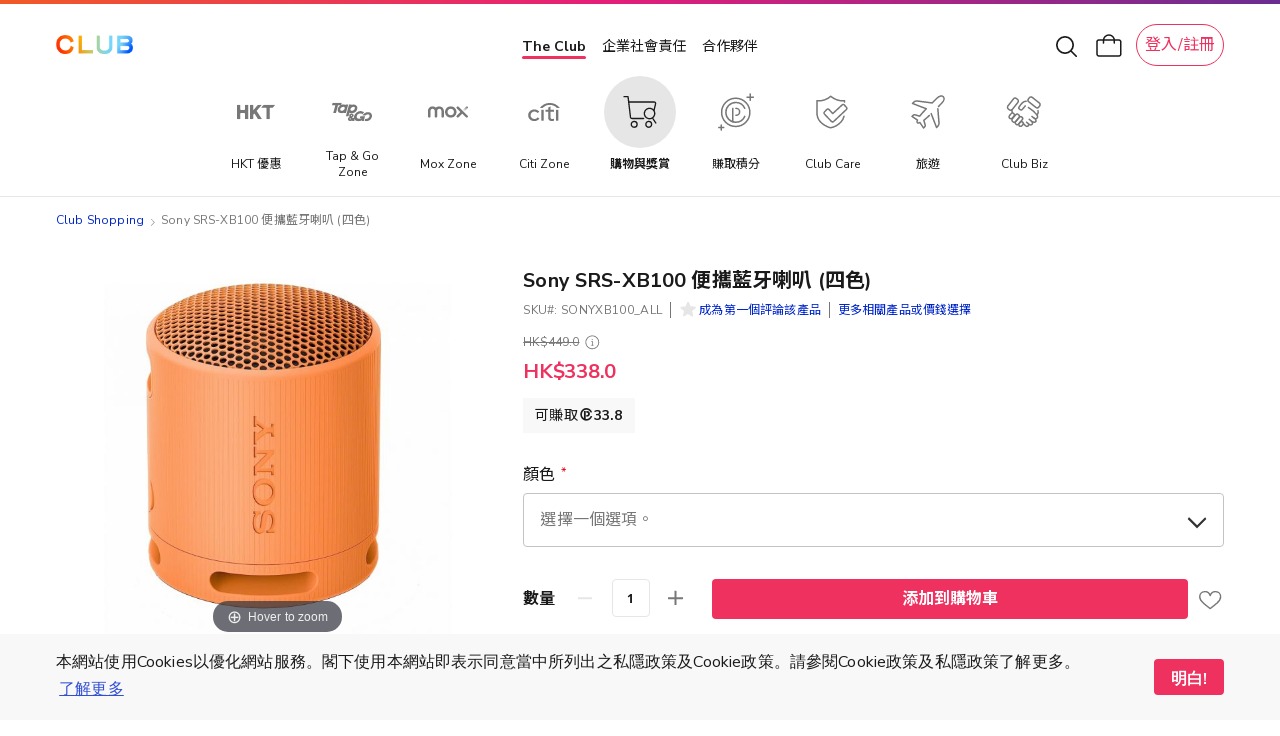

--- FILE ---
content_type: image/svg+xml
request_url: https://shop.theclub.com.hk/static/version1768792787/frontend/HKT/standard/zh_Hant_HK/HKT_Distribution/img/icon-arrow-down.svg
body_size: 435
content:
<svg width="28" height="29" viewBox="0 0 28 29" fill="none" xmlns="http://www.w3.org/2000/svg">
<path d="M13.9834 21.1221C14.2734 21.1221 14.542 20.9932 14.7461 20.7783L22.5664 12.7754C22.7598 12.582 22.8672 12.335 22.8672 12.0557C22.8672 11.4756 22.4268 11.0352 21.8467 11.0352C21.5781 11.0352 21.3096 11.1426 21.1162 11.3359L13.9834 18.6406L6.83984 11.3359C6.64648 11.1426 6.39941 11.0352 6.10938 11.0352C5.54004 11.0352 5.08887 11.4756 5.08887 12.0557C5.08887 12.335 5.19629 12.582 5.38965 12.7754L13.21 20.7783C13.4355 21.0039 13.6826 21.1221 13.9834 21.1221Z" fill="#777777"/>
</svg>


--- FILE ---
content_type: image/svg+xml
request_url: https://shop.theclub.com.hk/static/version1768792787/frontend/HKT/standard/zh_Hant_HK/HKT_SuperWeb/images/soc-whatsapp.svg
body_size: 649
content:
<svg width="24" height="24" viewBox="0 0 24 24" fill="none" xmlns="http://www.w3.org/2000/svg">
<path d="M19.623 4.01562C17.541 1.88281 14.6973 0.664062 11.6504 0.664062C5.45508 0.664062 0.376953 5.74219 0.376953 11.9375C0.376953 13.9688 0.935547 15.8984 1.90039 17.5742L0.326172 23.4141L6.26758 21.8906C7.94336 22.7539 9.77148 23.2617 11.6504 23.2617C17.8965 23.2617 23.0762 18.1836 23.0762 11.9883C23.0762 8.94141 21.7559 6.14844 19.623 4.01562ZM11.6504 21.332C9.97461 21.332 8.34961 20.875 6.87695 20.0117L6.57227 19.8086L3.01758 20.7734L3.98242 17.3203L3.72852 16.9648C2.81445 15.4414 2.30664 13.7148 2.30664 11.9375C2.30664 6.80859 6.52148 2.59375 11.7012 2.59375C14.1895 2.59375 16.5254 3.55859 18.3027 5.33594C20.0801 7.11328 21.1465 9.44922 21.1465 11.9883C21.1465 17.1172 16.8301 21.332 11.6504 21.332ZM16.8301 14.3242C16.5254 14.1719 15.1543 13.5117 14.9004 13.4102C14.6465 13.3086 14.4434 13.2578 14.2402 13.5625C14.0879 13.8164 13.5293 14.4766 13.377 14.6797C13.1738 14.832 13.0215 14.8828 12.7676 14.7305C11.0918 13.918 10.0254 13.2578 8.9082 11.3789C8.60352 10.8711 9.21289 10.9219 9.7207 9.85547C9.82227 9.65234 9.77148 9.5 9.7207 9.34766C9.66992 9.19531 9.06055 7.82422 8.85742 7.26562C8.60352 6.70703 8.40039 6.75781 8.19727 6.75781C8.04492 6.75781 7.8418 6.75781 7.68945 6.75781C7.48633 6.75781 7.18164 6.80859 6.92773 7.11328C6.67383 7.41797 5.96289 8.07812 5.96289 9.44922C5.96289 10.8711 6.92773 12.1914 7.08008 12.3945C7.23242 12.5469 9.06055 15.3906 11.9043 16.6094C13.6816 17.4219 14.3926 17.4727 15.3066 17.3203C15.8145 17.2695 16.9316 16.6602 17.1855 16C17.4395 15.3398 17.4395 14.7812 17.3379 14.6797C17.2871 14.5273 17.084 14.4766 16.8301 14.3242Z" fill="#777777"/>
</svg>


--- FILE ---
content_type: application/javascript
request_url: https://shop.theclub.com.hk/static/version1768792787/frontend/HKT/standard/zh_Hant_HK/HKT_ShippingUnion/js/view/product/configurable/free-shipping.min.js
body_size: 289
content:
define(['jquery','HKT_ShippingUnion/js/view/product/free-shipping'],function($,Component){'use strict';return Component.extend({initialize:function(){var thiz=this;this._super();$('.product-info-price [data-role=priceBox]').on('reloadPrice',function(){var productId=thiz.getSelectedProductId();if(!productId){productId=thiz.initProductId;}
thiz.selectedProductId(productId);});},getSelectedProductId:function(){var productId=null,$swatchOptions=$('[data-role=swatch-options]'),$addToCartForm=$('#product_addtocart_form');if(this.isProductHasSwatchAttribute){productId=$swatchOptions.SwatchRenderer('getProduct');productId=!isNaN(productId)?productId:null;}else if($addToCartForm.configurable&&$addToCartForm.configurable().data('mageConfigurable')){productId=$addToCartForm.configurable().data('mageConfigurable').simpleProduct;}else if($addToCartForm.data&&$addToCartForm.data('magictoolboxConfigurable')){productId=$addToCartForm.data('magictoolboxConfigurable').simpleProduct;}
return productId?productId:this.lowestPriceProductId;}});});

--- FILE ---
content_type: application/javascript
request_url: https://shop.theclub.com.hk/static/version1768792787/frontend/HKT/standard/zh_Hant_HK/Amasty_Label/js/configurable/configurable.min.js
body_size: 542
content:
define(['jquery','underscore','Amasty_Label/js/configurable/reload'],function($,_,reloader){'use strict';return function(widget){$.widget('mage.configurable',widget,{_processLabelReload:function(){var productId=this.simpleProduct,imageContainer=null,originalProductId=this.options.spConfig['original_product_id'];if(this.inProductList){imageContainer=this.element.closest('li.item').find(this.options.spConfig['label_category']);}else{imageContainer=this.element.closest('.column.main').find(this.options.spConfig['label_product']);}
imageContainer.find('.amasty-label-container').remove();if(!productId){productId=this.options.spConfig['original_product_id'];}
if(this.element.closest('.column.main').find(`.amasty-label-container-4-${productId || originalProductId}-prod`).parent('.amlabel-position-wrapper').length){return;}
if(typeof this.options.spConfig['label_reload']!='undefined'){reloader.reload(imageContainer,productId,this.options.spConfig['label_reload'],this.inProductList?1:0,originalProductId);}},_changeProductImage:function(noLabel){if(noLabel!==true){this._processLabelReload();}
var images,initialImages=this.options.mediaGalleryInitial,gallery=$(this.options.mediaGallerySelector).data('gallery');if(_.isUndefined(gallery)){$(this.options.mediaGallerySelector).on('gallery:loaded',function(){this._changeProductImage(true);}.bind(this));return;}
images=this.options.spConfig.images[this.simpleProduct];if(images){images=this._sortImages(images);if(this.options.gallerySwitchStrategy==='prepend'){images=images.concat(initialImages);}
images=$.extend(true,[],images);images=this._setImageIndex(images);gallery.updateData(images);this._addFotoramaVideoEvents(false);}else{gallery.updateData(initialImages);this._addFotoramaVideoEvents(true);}}});return $.mage.configurable;};});

--- FILE ---
content_type: image/svg+xml
request_url: https://shop.theclub.com.hk/static/version1768792787/frontend/HKT/standard/zh_Hant_HK/Magento_Catalog/images/icons/arrow-down.svg
body_size: 332
content:
<svg width="28" height="28" viewBox="0 0 28 28" fill="none" xmlns="http://www.w3.org/2000/svg">
<path fill-rule="evenodd" clip-rule="evenodd" d="M21.7534 10.2661C22.0897 10.6132 22.0809 11.1671 21.7339 11.5034L14.7339 18.2859C14.3945 18.6147 13.8555 18.6147 13.5161 18.2859L6.51612 11.5034C6.16906 11.1671 6.16032 10.6132 6.4966 10.2661C6.83287 9.91906 7.38682 9.91032 7.73388 10.2466L14.125 16.4392L20.5161 10.2466C20.8632 9.91032 21.4171 9.91906 21.7534 10.2661Z" fill="#777777"/>
</svg>


--- FILE ---
content_type: application/javascript
request_url: https://shop.theclub.com.hk/static/version1768792787/frontend/HKT/standard/zh_Hant_HK/HKT_ProductShare/js/share.min.js
body_size: 322
content:
require(['clipboard','jquery','mage/translate','tooltip'],function(Clipboard,$,$t){'use strict';if(!$('.clipboard').length){return;}
new Clipboard('.clipboard').on('success',function(e){$(e.trigger).tooltip({show:true,hide:false,content:$t("Copied!"),position:{my:"center top",at:"center bottom",of:window},disabled:true}).tooltip('open');if(e.trigger.id==='clipboard-copy-share'){$('#copy-message').show();setTimeout(function(){$('#copy-message').hide();},1000);}});$(document).click(this,function(event){var qrCode=$('.share-wrapper .qrcode');var weChat=$('.share-wrapper .soc-icon-list .soc-icon-wrapper .wechat');if((qrCode.is(event.target)||qrCode.has(event.target).length!==0)||(weChat.is(event.target)||weChat.has(event.target).length!==0)){if(qrCode.is(":visible")){qrCode.hide(500);}else{qrCode.show(500);}}else{qrCode.hide(500);}});if(window.innerWidth<=768){$('.share-wrapper .soc-icon-list .soc-icon-wrapper .whatsapp').attr('href','whatsapp://');}});

--- FILE ---
content_type: application/javascript
request_url: https://shop.theclub.com.hk/static/version1768792787/frontend/HKT/standard/zh_Hant_HK/HKT_ProductQuota/js/view/product-quota.min.js
body_size: 62
content:
define(['uiComponent','ko'],function(Component,ko){'use strict';return Component.extend({defaults:{productId:null,quotaTips:{}},selectedProductId:ko.observable(),customerTips:ko.observable(),memberTips:ko.observable(),initialize:function(){this._super();this.selectedProductId.subscribe(function(){this.customerTips(this.quotaTips[this.selectedProductId()].customer);this.memberTips(this.quotaTips[this.selectedProductId()].member);},this);this.selectedProductId(this.productId);}});});

--- FILE ---
content_type: application/javascript
request_url: https://shop.theclub.com.hk/static/version1768792787/frontend/HKT/standard/zh_Hant_HK/Magento_Catalog/js/price-box.min.js
body_size: 3596
content:
define(['jquery','Magento_Catalog/js/price-utils','underscore','mage/template','HKT_Product/js/model/customer/customer-product','jquery-ui-modules/widget'],function($,utils,_,mageTemplate,customerProduct){'use strict';var globalOptions={productId:null,priceConfig:null,prices:{},priceTemplate:'<span class="price"><%- data.formatted %></span>',initPriceTemplate:null,selectedProductId:null,selectedConfigurableOption:false,selectPriceType:null,finalPriceAmount:null,box:null,minPointsProductRate:null};$.widget('mage.priceBox',{options:globalOptions,_init:function initPriceBox(){var box=this.element;if(this.options.priceConfig.hasOwnProperty('priceTemplate')&&this.options.priceConfig.priceTemplate){this.options.priceTemplate=this.options.priceConfig.priceTemplate;}
this.options.initPriceTemplate=this.options.priceTemplate;this.options.minPointsProductRate=box.siblings('.product-rebate-info').find('.rebate-percentage-rate').html();box.trigger('updatePrice');this.cache.displayPrices=utils.deepClone(this.options.prices);},_create:function createPriceBox(){var box=this.element;this.cache={};this._setDefaultsFromPriceConfig();this._setDefaultsFromDataSet();box.on('reloadPrice',this.reloadPrice.bind(this));box.on('updatePrice',this.onUpdatePrice.bind(this));box.on('updatePriceType',this.onUpdatePriceType.bind(this));},onUpdatePrice:function onUpdatePrice(event,prices){return this.updatePrice(prices);},updatePrice:function updatePrice(newPrices){var prices=this.cache.displayPrices,additionalPrice={},pricesCode=[],priceValue,origin,finalPrice;if(newPrices){var box=this;var index=0;_.each(newPrices,function(additional){if(additional.hasOwnProperty('priceTemplate')){box.options.priceTemplate=additional['priceTemplate']['priceTemplate'];delete additional.priceTemplate;index=1;}else if(index===0){if(!box.options.selectPriceType){box.options.priceTemplate=box.options.initPriceTemplate;}}});}
this.cache.additionalPriceObject=this.cache.additionalPriceObject||{};if(newPrices){var box=this;_.each(newPrices,function(additional){if(additional.hasOwnProperty('productId')){box.options.selectedProductId=additional['productId'];delete additional.productId;}
if(additional.hasOwnProperty('selectedConfigurableOption')){if(box.options.selectedProductId){box.options.selectedConfigurableOption=true;}else{box.options.selectedConfigurableOption=false;}
delete additional.selectedConfigurableOption;}});}
if(newPrices){$.extend(this.cache.additionalPriceObject,newPrices);}
if(!_.isEmpty(additionalPrice)){pricesCode=_.keys(additionalPrice);}else if(!_.isEmpty(prices)){pricesCode=_.keys(prices);}
_.each(this.cache.additionalPriceObject,function(additional){if(additional&&!_.isEmpty(additional)){pricesCode=_.keys(additional);}
_.each(pricesCode,function(priceCode){if(priceCode!=='maxPrice'){priceValue=additional[priceCode]||{};priceValue.amount=+priceValue.amount||0;priceValue.adjustments=priceValue.adjustments||{};additionalPrice[priceCode]=additionalPrice[priceCode]||{'amount':0,'adjustments':{}};additionalPrice[priceCode].amount=0+(additionalPrice[priceCode].amount||0)+
priceValue.amount;_.each(priceValue.adjustments,function(adValue,adCode){additionalPrice[priceCode].adjustments[adCode]=0+
(additionalPrice[priceCode].adjustments[adCode]||0)+adValue;});}});});var currentProductId=this.options.productId;if(this.options.selectedProductId){currentProductId=this.options.selectedProductId;}
var msrpOptions=this.options.priceConfig.msrpOptions;if(this.options.prices.oldPrice&&this.options.prices.oldPrice.hasOwnProperty('priceTemplate')){this.options.prices.oldPrice.priceTemplate=msrpOptions[currentProductId]['priceTemplate'];}
customerProduct.changeSelectedProductId(currentProductId);if(_.isEmpty(additionalPrice)){this.cache.displayPrices=utils.deepClone(this.options.prices);}else{_.each(additionalPrice,function(option,priceCode){origin=this.options.prices[priceCode]||{};finalPrice=prices[priceCode]||{};option.amount=option.amount||0;origin.amount=origin.amount||0;origin.adjustments=origin.adjustments||{};finalPrice.adjustments=finalPrice.adjustments||{};finalPrice.amount=0+origin.amount+option.amount;_.each(option.adjustments,function(pa,paCode){finalPrice.adjustments[paCode]=0+(origin.adjustments[paCode]||0)+pa;});},this);}
if(!this.element.parent().hasClass('amrelated-details')){this.element.trigger('reloadPrice');}
if(prices){if(!this.options.selectedProductId){this.options.selectedProductId=this.options.productId;}
this._reloadClubPoints(this.options.selectedProductId,prices.finalPrice.amount);this._reloadClubProtectionSumAssured(this.options.selectedProductId,prices.finalPrice.amount);this._reloadInstallmentPrice(this.options.selectedProductId);this.options.finalPriceAmount=prices.finalPrice.amount;customerProduct.updatePriceCount();}},onUpdatePriceType:function onUpdatePriceType(event,type){return this.updatePriceType(type);},updatePriceType:function updatePriceType(type){this.options.selectPriceType=type;let currentProductId=this.options.productId;if(this.options.selectedProductId){currentProductId=this.options.selectedProductId;}
let multiplePriceConfig=this.options?.priceConfig?.multiplePrice?.[currentProductId]??null;if(_.isEmpty(multiplePriceConfig)){return;}
let multiplePrice=utils.deepClone(this.options.priceConfig.multiplePrice[currentProductId]);var newPrices={};let price=utils.deepClone(this.options.prices);let selectPrice={};if(multiplePrice&&_.isEmpty(multiplePrice['cpPrice'])&&!_.isEmpty(multiplePrice['cashPrice'])){selectPrice=multiplePrice['cashPrice'];newPrices={multiplePriceIndex:{productId:currentProductId,finalPrice:{amount:selectPrice['amount']-price.finalPrice['amount']},priceTemplate:{priceTemplate:selectPrice['priceTemplate']}}};}else if(multiplePrice&&multiplePrice[type]){selectPrice=multiplePrice[type];newPrices={multiplePriceIndex:{productId:currentProductId,finalPrice:{amount:selectPrice['amount']-price.finalPrice['amount']},priceTemplate:{priceTemplate:selectPrice['priceTemplate']}}};}else{if(!_.isEmpty(multiplePrice['cashPrice'])){selectPrice=multiplePrice['cashPrice'];}else{selectPrice=_.find(multiplePrice,function(price){return price.isLowestPrice===true;},this);}
if(multiplePrice&&_.isEmpty(multiplePrice['cashPrice'])&&_.isEmpty(multiplePrice['cpPrice'])&&multiplePrice['enableZeroPrice']===true){selectPrice=price.finalPrice;}
newPrices={multiplePriceIndex:{productId:currentProductId,finalPrice:{amount:selectPrice['amount']-price.finalPrice['amount']},priceTemplate:{priceTemplate:multiplePrice['priceTemplate']}}};}
if(_.isEmpty(selectPrice)){return;}
if(multiplePrice&&multiplePrice[type]&&multiplePrice[type]['priceTemplate']){var priceTemplate={priceTemplate:multiplePrice[type]['priceTemplate']}
$('#product_addtocart_form').data('priceTemplate',priceTemplate);}
let optionPriceObject={};_.each(this.cache.additionalPriceObject,function(additionalValue,additionalKey){if(additionalValue&&!_.isEmpty(additionalValue)&&additionalKey&&!_.isEmpty(additionalKey)){if(additionalKey.includes('options')){$.extend(optionPriceObject,{[additionalKey]:additionalValue});}}})
this.cache.additionalPriceObject={};$.extend(this.cache.additionalPriceObject,newPrices,optionPriceObject);this.updatePrice(newPrices);customerProduct.updatePriceCount();},reloadPrice:function reDrawPrices(){var priceFormat=(this.options.priceConfig&&this.options.priceConfig.priceFormat)||{},priceTemplate=mageTemplate(this.options.priceTemplate);var maxPrice;var maxOldPrice;var poorFinalPrice=0;var currentProductId=this.options.productId;if(this.options.selectedProductId){currentProductId=this.options.selectedProductId;}
if(this.options.priceConfig.hasOwnProperty('prices')){if(this.cache.displayPrices.hasOwnProperty('finalPrice')){var finalPrice=this.cache.displayPrices['finalPrice'];var oldFinalPrice=finalPrice.final?finalPrice.final:this.options.priceConfig.prices.finalPrice.amount;finalPrice.final=_.reduce(finalPrice.adjustments,function(memo,amount){return memo+amount;},finalPrice.amount);poorFinalPrice=finalPrice.final-oldFinalPrice;}
if(!this.options.selectedConfigurableOption){if(this.options.priceConfig.prices.hasOwnProperty('maxPrice')){var maxFinal=this.cache.displayPrices['maxPrice'].final?this.cache.displayPrices['maxPrice'].final:this.options.priceConfig.prices.maxPrice.amount;maxPrice=' - '+utils.formatPrice(maxFinal+poorFinalPrice,priceFormat);}
if(this.options.priceConfig.prices.hasOwnProperty('maxOldPrice')){var maxOld=this.cache.displayPrices['maxOldPrice'].final?this.cache.displayPrices['maxOldPrice'].final:this.options.priceConfig.prices.maxOldPrice.amount;maxOldPrice=' - '+utils.formatPrice(maxOld+poorFinalPrice,priceFormat);}}}
let multiplePrice=this.options?.priceConfig?.multiplePrice?.[currentProductId]??null;if(multiplePrice){if(multiplePrice['cashPrice']&&multiplePrice['cashPrice']['amount']){var cashPrice=multiplePrice['cashPrice'];cashPrice['final']=cashPrice['final']?cashPrice['final']:cashPrice['amount'];}
if(multiplePrice['cpPrice']&&multiplePrice['cpPrice']['amount']){var cpPrice=multiplePrice['cpPrice'];cpPrice['final']=cpPrice['final']?cpPrice['final']:cpPrice['amount'];}}
_.each(this.cache.displayPrices,function(price,priceCode){if(priceCode==='maxPrice'||priceCode==='maxOldPrice'){price.final=price.final?price.final:price.amount;price.final=price.final+poorFinalPrice;}else{price.final=_.reduce(price.adjustments,function(memo,amount){return memo+amount;},price.amount);}
if(priceCode==='finalPrice'&&this.element[0].className&&this.element[0].className==='price-box price-final_price'){var infoPrice=$('.product-info-main .product-info-price');if(price.final===0&&(this.options.priceTemplate.indexOf('<%- data.formattedMax %>')===-1||!maxPrice)){}else{}}
price.formatted=utils.formatPrice(price.final,priceFormat);var msrpOptions=this.options.priceConfig.msrpOptions;price.formatted_clubpoints=msrpOptions[currentProductId]['pro_msrp'];if(priceCode==='oldPrice'){price.formattedMax=maxOldPrice;}else{price.formattedMax=maxPrice;}
if(priceCode==='finalPrice'){let multiplePrice=this.options?.priceConfig?.multiplePrice?.[currentProductId]??null;if(multiplePrice){if(multiplePrice['cashPrice']&&multiplePrice['cashPrice']['final']){let cashPrice=multiplePrice['cashPrice']['final'];price.formattedCashPrice=utils.formatPrice(cashPrice,priceFormat);}
if(multiplePrice['cpPrice']&&multiplePrice['cpPrice']['final']){let cashWithCp=multiplePrice['cpPrice']['final'];price.formattedCashWithCp=utils.formatPrice(cashWithCp,priceFormat);}
if(multiplePrice['enableZeroPrice']){price.formatted=$.mage.__('Free');}}}
if(priceCode==='oldPrice'&&this.options.prices.oldPrice.hasOwnProperty('priceTemplate')){priceTemplate=mageTemplate(this.options.prices.oldPrice.priceTemplate);}else{priceTemplate=mageTemplate(this.options.priceTemplate);}
var dataPriceId='[data-price-id="product-price-'+this.options.productId+'"]';if(priceCode==='oldPrice'){dataPriceId='[data-price-id="old-price-'+this.options.productId+'"]';}
$('[data-price-type="'+priceCode+'"]'+dataPriceId).html(priceTemplate({data:price}));$('[data-price-type="'+priceCode+'"]'+dataPriceId).data('price-amount',price.amount).attr('data-price-amount',price.amount);if(this.element.parents('.amrelated-bundle-popup').length==0){$('.amrelated-pack-item.-main input').trigger("change");}
var selector='[data-price-type="finalPrice"]'+'#product-price-'+this.options.productId;var minClubPointPriceShow=$(selector).find('.min-club-point-price-show');let multiplePrice=this.options?.priceConfig?.multiplePrice?.[currentProductId]??null;if(priceCode==='finalPrice'&&minClubPointPriceShow&&price.final===0&&this.options.priceTemplate.indexOf('<%- data.formattedMax %>')===-1&&!minClubPointPriceShow.hasClass('no-display')&&!multiplePrice){minClubPointPriceShow.addClass('no-display');var pointsForProduct=$(selector).find('.points-for-product');pointsForProduct.show();}},this);customerProduct.updatePriceCount();},setDefault:function setDefaultPrices(prices){this.cache.displayPrices=utils.deepClone(prices);this.options.prices=utils.deepClone(prices);},_setOptions:function setOptions(options){$.extend(true,this.options,options);if('disabled'in options){this._setOption('disabled',options.disabled);}
return this;},_setDefaultsFromDataSet:function _setDefaultsFromDataSet(){var box=this.element,priceHolders=$('[data-price-type]',box),prices=this.options.prices;this.options.productId=box.data('productId');if(_.isEmpty(prices)){priceHolders.each(function(index,element){var type=$(element).data('priceType'),amount=parseFloat($(element).data('priceAmount'));if(type&&!_.isNaN(amount)){prices[type]={amount:amount};}});}},_setDefaultsFromPriceConfig:function _setDefaultsFromPriceConfig(){var config=this.options.priceConfig;if(config&&config.prices){this.options.prices=config.prices;}},_reloadClubPoints:function(selectedProductId,finalPrice){var clubPointBlock=$('.product-info-club-point');var clubPointMessage=clubPointBlock.find('.message').html();if(clubPointMessage!=''&&finalPrice>0&&clubPointBlock.hasClass('hide')){clubPointBlock.removeClass('hide');}else if(finalPrice===0&&!clubPointBlock.hasClass('hide')){clubPointBlock.addClass('hide');}else{clubPointBlock.addClass('hide');}
clubPointBlock.find('.message').html("");var self=this,data={'product_id':selectedProductId,'final_price':finalPrice},$fsToken=$('input[type=hidden][name=fs_token]');if($fsToken.length>0){data['fs_token']=$fsToken.val()}
$.ajax({dataType:'json',url:window.location.origin+'/clubpoint/clubpoint/reload',data:data,type:'GET'}).done(function(response){var message="";var isRequired=clubPointBlock.data('is-required');if(self.element&&self.element.siblings('.product-rebate-info')){var rebateInfo=self.element.siblings('.product-rebate-info');}
var clubpoint=self.element.siblings('.product-info-club-point').find('.message');if(rebateInfo){var rebatePercentageRate=self.element.siblings('.product-rebate-info').find('.rebate-percentage-rate');rebatePercentageRate.html(self.options.minPointsProductRate);}
if(response.reload){if(response.data&&response.data['final_price_clubpoints']>0){if(response.data['final_price_total_clubpoints_rate']==1){if(isRequired){message=$.mage.__('Earn up to<span class="earn-club-point-icon"></span><span class="bold">%1</span>').replace("%1",response.data['final_price_clubpoints']);}else{message=$.mage.__('Earn<span class="earn-club-point-icon"></span><span class="bold">%1</span>').replace("%1",response.data['final_price_clubpoints']);}}
if(response.data['final_price_total_clubpoints_rate']>1){message=$.mage.__('Purchase this item to get <span class="bold">%1</span>% rebate: Earn a total of basic and extra rebate of <span class="bold">%2</span> Clubpoints ');var replaceArray=["%1","%2"];var replaceArrayValue=[response.data['final_price_clubpoints_rate'],response.data['final_price_clubpoints']];for(var i=replaceArray.length-1;i>=0;i--){message=message.replace(replaceArray[i],replaceArrayValue[i]);}
if(response.data['final_price_reward_amount']>0){var amountMessage=$.mage.__('which is equivalent to HK$<span class="bold">%1</span> off your next purchase.');amountMessage=amountMessage.replace("%1",response.data['final_price_reward_amount']);message+=amountMessage;}}
clubPointBlock.removeClass('hide');}else{clubPointBlock.addClass('hide');}
if(rebateInfo){if(response.data['final_price_total_clubpoints_rate']>1){rebateInfo.removeClass('hide');rebatePercentageRate.html(response.data['final_price_clubpoints_rate']);}else{rebateInfo.addClass('hide');}}}
clubpoint.html(message);});},_reloadClubProtectionSumAssured:function(selectedProductId,finalPrice){let sumAssuredSpan=$('.sum-assured');if(sumAssuredSpan.length>0){let sumAssured=Math.min(20000,finalPrice);sumAssuredSpan.html('HK$'+sumAssured);}},_reloadInstallmentPrice:function(selectedProductId){let reload=false;_.each(this.cache.additionalPriceObject,function(additional){if(additional&&!_.isEmpty(additional)){reload=true;}});if(!reload&&this.options.selectedConfigurableOption){selectedProductId=this.options.productId;}
let installmentDiv=$('.pdp-installment-id-'+selectedProductId);$('.pdp-installment-price').hide();let tipDiv=$('.pdp-installment-tip');if(installmentDiv.length>0){if(installmentDiv.data('installment')==1){tipDiv.removeClass('hide');installmentDiv.show();return;}}
tipDiv.addClass('hide');}});return $.mage.priceBox;});

--- FILE ---
content_type: application/javascript
request_url: https://shop.theclub.com.hk/static/version1768792787/frontend/HKT/standard/zh_Hant_HK/HKT_ProductQuota/js/view/type/configurable/product-quota.min.js
body_size: 277
content:
define(['HKT_ProductQuota/js/view/product-quota','jquery'],function(Component,$){'use strict';return Component.extend({defaults:{hasSwatchAttribute:null},initialize:function(){var self=this;this._super();$('.product-info-price [data-role=priceBox]').on('reloadPrice',function(){self.onProductChange();});},onProductChange:function(){this.selectedProductId(this.getSelectedProductId());},getSelectedProductId:function(){var productId=null,$swatchOptions=$('[data-role=swatch-options]'),$addToCartForm=$('#product_addtocart_form');if(this.hasSwatchAttribute){productId=$swatchOptions.SwatchRenderer('getProduct');productId=!isNaN(productId)?productId:null;}else if($addToCartForm.configurable().data('mageConfigurable')){productId=$addToCartForm.configurable().data('mageConfigurable').simpleProduct;}else if($addToCartForm.data('magictoolboxConfigurable')){productId=$addToCartForm.data('magictoolboxConfigurable').simpleProduct;}
return productId?productId:this.productId;}});});

--- FILE ---
content_type: application/javascript
request_url: https://shop.theclub.com.hk/static/version1768792787/frontend/HKT/standard/zh_Hant_HK/MagicToolbox_Magic360/js/configurable.min.js
body_size: 1684
content:
define(['jquery'],function($){'use strict';var mixin={options:{mtConfig:{enabled:false,useOriginalGallery:true,currentProductId:null,galleryData:[],tools:{},thumbSwitcherOptions:{},mtContainerSelector:'div.MagicToolboxContainer'}},mtLockedMethods:{},_initializeOptions:function(){if(this._mtLockedOrLockMethod('_initializeOptions')){this._super();return;}
this._super();this._mtUnlockMethod('_initializeOptions');if(typeof(this.options.spConfig.magictoolbox)=='undefined'||typeof(this.options.spConfig.productId)=='undefined'){return;}
this.options.mtConfig.enabled=true;this.options.mtConfig.currentProductId=this.options.spConfig.productId;this.options.mtConfig.useOriginalGallery=this.options.spConfig.magictoolbox.useOriginalGallery;this.options.mtConfig.galleryData=this.options.spConfig.magictoolbox.galleryData;this.options.mtConfig.tools={'Magic360':{'idTemplate':'{tool}-product-{id}','objName':'Magic360','undefined':true},'MagicSlideshow':{'idTemplate':'{tool}-product-{id}','objName':'MagicSlideshow','undefined':true},'MagicScroll':{'idTemplate':'{tool}-product-{id}','objName':'MagicScroll','undefined':true},'MagicZoomPlus':{'idTemplate':'{tool}Image-product-{id}','objName':'MagicZoom','undefined':true},'MagicZoom':{'idTemplate':'{tool}Image-product-{id}','objName':'MagicZoom','undefined':true},'MagicThumb':{'idTemplate':'{tool}Image-product-{id}','objName':'MagicThumb','undefined':true}};for(var tool in this.options.mtConfig.tools){this.options.mtConfig.tools[tool].undefined=(typeof(window[tool])=='undefined');}
if(!this.options.mtConfig.tools['MagicZoom'].undefined){var suffix=MagicZoom.version.indexOf('Plus')>-1?'Plus':'';this.options.mtConfig.tools['MagicZoom'].undefined=true;this.options.mtConfig.tools['MagicZoomPlus'].undefined=true;this.options.mtConfig.tools['MagicZoom'+suffix].undefined=false;}
var container=$(this.options.mtConfig.mtContainerSelector);if(container.length&&container.magicToolboxThumbSwitcher){this.options.mtConfig.thumbSwitcherOptions=container.magicToolboxThumbSwitcher('getOptions');}},_changeProductImage:function(){if(this._mtLockedOrLockMethod('_changeProductImage')){this._super();return;}
if(!this.options.mtConfig.enabled||this.options.mtConfig.useOriginalGallery){this._super();this._mtUnlockMethod('_changeProductImage');return;}
this._mtUnlockMethod('_changeProductImage');var spConfig=this.options.spConfig,productId=spConfig.productId,galleryData=[],tools={};if(typeof(this.simpleProduct)!='undefined'){productId=this.simpleProduct;}
galleryData=this.options.mtConfig.galleryData;if(!galleryData[productId].length){productId=spConfig.productId;}
if(this.options.mtConfig.currentProductId==productId){return;}
tools=this.options.mtConfig.tools;for(var tool in tools){if(tools[tool].undefined){continue;}
var id=tools[tool].idTemplate.replace('{tool}',tool).replace('{id}',this.options.mtConfig.currentProductId);if(document.getElementById(id)){window[tools[tool].objName].stop(id);}}
var id='MagicToolboxSelectors'+this.options.mtConfig.currentProductId,selectorsEl=document.getElementById(id);if(!tools['MagicScroll'].undefined&&selectorsEl&&selectorsEl.className.match(/(?:\s|^)MagicScroll(?:\s|$)/)){MagicScroll.stop(id);}
if(this.options.gallerySwitchStrategy==='prepend'&&productId!=spConfig.productId){var tool=null,galleryDataNode=document.createElement('div'),toolMainNode=null,toolLinkAttrName=null,mpGalleryDataNode=document.createElement('div'),mpSelectors=null,mpSlides=null;galleryDataNode=$(galleryDataNode).html(galleryData[productId]);mpGalleryDataNode=$(mpGalleryDataNode).html(galleryData[spConfig.productId]);if(galleryData[productId].indexOf('MagicZoomPlus')>-1||galleryData[spConfig.productId].indexOf('MagicZoomPlus')>-1){tool='MagicZoomPlus';toolMainNode=galleryDataNode.find('a.MagicZoom');toolLinkAttrName='data-zoom-id';}else if(galleryData[productId].indexOf('MagicZoom')>-1||galleryData[spConfig.productId].indexOf('MagicZoom')>-1){tool='MagicZoom';toolMainNode=galleryDataNode.find('a.MagicZoom');toolLinkAttrName='data-zoom-id';}else if(galleryData[productId].indexOf('MagicThumb')>-1||galleryData[spConfig.productId].indexOf('MagicThumb')>-1){tool='MagicThumb';toolMainNode=galleryDataNode.find('a.MagicThumb');toolLinkAttrName='data-thumb-id';}else if(galleryData[productId].indexOf('MagicSlideshow')>-1||galleryData[spConfig.productId].indexOf('MagicSlideshow')>-1){tool='MagicSlideshow';mpSlides=mpGalleryDataNode.find('.MagicSlideshow').children();}else if(galleryData[productId].indexOf('MagicScroll')>-1||galleryData[spConfig.productId].indexOf('MagicScroll')>-1){tool='MagicScroll';mpSlides=mpGalleryDataNode.find('.MagicScroll').children();}
mpSelectors=mpGalleryDataNode.find('#MagicToolboxSelectors'+spConfig.productId+' a');if(mpSelectors.length){var newId=tools[tool].idTemplate.replace('{tool}',tool).replace('{id}',productId);if(!toolMainNode.length){galleryDataNode.find('#mtImageContainer').html(mpGalleryDataNode.find('#mtImageContainer').html());toolMainNode=galleryDataNode.find('a.'+tools[tool].objName);toolMainNode.attr('id',newId);}
mpSelectors.filter('['+toolLinkAttrName+']').attr(toolLinkAttrName,newId);mpSelectors.removeClass('active-selector');var mpSpinSelector=mpSelectors.filter('.m360-selector'),spinSelector,spinContainer,spin,spinId;if(mpSpinSelector.length){spinSelector=galleryDataNode.find('#MagicToolboxSelectors'+productId+' a.m360-selector');if(spinSelector.length){mpSelectors=mpSelectors.filter(':not(.m360-selector)');}else{spinContainer=mpGalleryDataNode.find('#mt360Container').css('display','none');spin=spinContainer.find('.Magic360');spinId=spin.attr('id');spinId=spinId.replace(/\-\d+$/,'-'+productId);spin.attr('id',spinId);galleryDataNode.find('#mt360Container').replaceWith(spinContainer);}}
galleryDataNode.find('.MagicToolboxSelectorsContainer').removeClass('hidden-container');galleryDataNode.find('#MagicToolboxSelectors'+productId).append(mpSelectors);}
if(mpSlides&&mpSlides.length){galleryDataNode.find('.'+tool).append(mpSlides);}
$(this.options.mtConfig.mtContainerSelector).replaceWith(galleryDataNode.html());}else{$(this.options.mtConfig.mtContainerSelector).replaceWith(galleryData[productId]);}
id='MagicToolboxSelectors'+productId;selectorsEl=document.getElementById(id);if(!tools['MagicScroll'].undefined&&selectorsEl&&selectorsEl.className.match(/(?:\s|^)MagicScroll(?:\s|$)/)){selectorsEl.setAttribute('ms-started',true);if(window.matchMedia('(max-width: 767px)').matches){var mtContainer=document.querySelector('.MagicToolboxContainer'),dataOptions=selectorsEl.getAttribute('data-options')||'';if(mtContainer&&mtContainer.className.match(/(?:\s|^)selectorsLeft|selectorsRight(?:\s|$)/)){selectorsEl.setAttribute('data-options',dataOptions.replace(/\borientation *\: *vertical\b/,'orientation:horizontal'));}}
MagicScroll.start(id);}
var container=$(this.options.mtConfig.mtContainerSelector);if(container.length){this.options.mtConfig.thumbSwitcherOptions.productId=productId;if(container.magicToolboxThumbSwitcher){container.magicToolboxThumbSwitcher(this.options.mtConfig.thumbSwitcherOptions);}else{}}
this.options.mtConfig.currentProductId=productId;for(var tool in tools){if(tools[tool].undefined){continue;}
var id=tools[tool].idTemplate.replace('{tool}',tool).replace('{id}',this.options.mtConfig.currentProductId);if(document.getElementById(id)){window[tools[tool].objName].start(id);}}},_mtLockedOrLockMethod:function(methodName){if(this.mtLockedMethods[methodName]){return true;}
this.mtLockedMethods[methodName]=true;return false;},_mtUnlockMethod:function(methodName){this.mtLockedMethods[methodName]=false;}};return function(widget){var widgetNameSpace,widgetName;if(typeof(widget)=='undefined'){widget=$.mage.configurable;}
widgetNameSpace=widget.prototype.namespace||'mage';widgetName=widget.prototype.widgetName||'configurable';$.widget(widgetNameSpace+'.'+widgetName,widget,mixin);return $[widgetNameSpace][widgetName];};});

--- FILE ---
content_type: application/javascript
request_url: https://shop.theclub.com.hk/static/version1768792787/frontend/HKT/standard/zh_Hant_HK/HKT_SuperWeb/js/product/view/related.min.js
body_size: 451
content:
define(['jquery'],function($){$(document).ready(function(){$('.product-info-main .to-related-product-wrapper a').click(function(event){if(window.dataLayer){window.dataLayer.push({"event":"click_more_related_product",});}
var anchor;event.preventDefault();anchor=$(this).attr('href').replace(/^.*?(#|$)/,'');$('html, body').animate({scrollTop:$('#'+anchor).offset().top-90},300);});$('#related-product-wrapper .block-content .products-related .product-items .product-item-wrapper .product-item-info').on('click',function(event){var track_data=$(this).children().eq(0).attr('data-track-data');pushTrackData(track_data);});$('#related-product-wrapper .block-content .products-related .product-items .product-item-wrapper .product-item-details .product-item-name').click(function(event){var track_data=$(this).parent().parent().parent().children().eq(0).attr('data-track-data');pushTrackData(track_data);});function pushTrackData(track_data){var track_data_obj;var widget_id;widget_id='';track_data_obj=$.parseJSON(track_data);window.dataLayer.push({"event":"select_item","track_id":window.document.title+' - '+widget_id+' - '+$('#block-related-heading').html(),"ecommerce":{"items":[{"item_id":track_data_obj.item_id,"item_name":track_data_obj.item_name,"item_brand":track_data_obj.item_brand,"item_category":track_data_obj.item_category,"item_category2":track_data_obj.item_category2,"item_category3":track_data_obj.item_category3,"item_category4":track_data_obj.item_category4,"item_category5":track_data_obj.item_category5,"vendor_id":track_data_obj.vendor_id,"index":track_data_obj.index,"list_name_component":$('#block-related-heading').html(),"list_widget_id":window.document.title+' - '+widget_id+' - '+$('#block-related-heading').html(),}]}})
track_data_obj='';}});});

--- FILE ---
content_type: application/javascript
request_url: https://shop.theclub.com.hk/static/version1768792787/frontend/HKT/standard/zh_Hant_HK/Magento_ConfigurableProduct/js/configurable.min.js
body_size: 5819
content:
define(['jquery','underscore','mage/template','mage/translate','priceUtils','priceBox','jquery-ui-modules/widget','jquery/jquery.parsequery'],function($,_,mageTemplate,$t,priceUtils){'use strict';$.widget('mage.configurable',{options:{superSelector:'.super-attribute-select',selectProduct:'[name="product"]',selectSimpleProduct:'[name="selected_configurable_option"]',priceHolderSelector:'.product-info-main .price-box',spConfig:{},state:{},priceFormat:{},optionTemplate:'<%- data.label %>'+'<% if (typeof data.finalPrice.value !== "undefined") { %>'+' <%- data.finalPrice.formatted %>'+'<% } %>',mediaGallerySelector:'[data-gallery-role=gallery-placeholder]',mediaGalleryInitial:null,slyOldPriceSelector:'.sly-old-price',gallerySwitchStrategy:'replace',tierPriceTemplateSelector:'#tier-prices-template',tierPriceBlockSelector:'[data-role="tier-price-block"]',tierPriceTemplate:'',normalPriceLabelSelector:'.normal-price .price-label',normalPriceSelector:'.normal-price .price-wrapper .price',normalPriceWrapperSelector:'.normal-price .price-wrapper',parentRewardTag:false,parentExclusiveRewardTag:false,},_create:function(){this._initializeOptions();this._overrideDefaults();this._setupChangeEvents();this._fillState();this._setChildSettings();this._configureForValues();$(this.element).trigger('configurable.initialized');},_initializeOptions:function(){this.options.priceHolderSelector+='[data-product-id='+this.options.spConfig.original_product_id+']';this.options.normalPriceLabelSelector='[data-product-id='+this.options.spConfig.original_product_id+'] '+this.options.normalPriceLabelSelector;this.options.normalPriceSelector='[data-product-id='+this.options.spConfig.original_product_id+'] '+this.options.normalPriceSelector;this.options.normalPriceWrapperSelector='[data-product-id='+this.options.spConfig.original_product_id+'] '+this.options.normalPriceWrapperSelector;this.options.slyOldPriceSelector='[data-product-id='+this.options.spConfig.original_product_id+'] '+this.options.slyOldPriceSelector;this.options.tierPriceBlockSelector='[data-product-id='+this.options.spConfig.original_product_id+'] '+this.options.tierPriceBlockSelector;var options=this.options,gallery=$(options.mediaGallerySelector),priceBoxOptions=$(this.options.priceHolderSelector).priceBox('option').priceConfig||null;if(priceBoxOptions&&priceBoxOptions.optionTemplate){options.optionTemplate=priceBoxOptions.optionTemplate;}
if(priceBoxOptions&&priceBoxOptions.priceFormat){options.priceFormat=priceBoxOptions.priceFormat;}
options.optionTemplate=mageTemplate(options.optionTemplate);options.tierPriceTemplate=$(this.options.tierPriceTemplateSelector).html();options.settings=options.spConfig.containerId?$(options.spConfig.containerId).find(options.superSelector):$(options.superSelector);options.values=options.spConfig.defaultValues||{};options.parentImage=$('[data-role=base-image-container] img').attr('src');this.inputSimpleProduct=this.element.find(options.selectSimpleProduct);this.inputProduct=this.element.find(options.selectProduct);this.pdpSimpleProduct=$(".column.main").find(options.selectSimpleProduct);this.pdpProduct=$(".column.main").find(options.selectProduct);gallery.data('gallery')?this._onGalleryLoaded(gallery):gallery.on('gallery:loaded',this._onGalleryLoaded.bind(this,gallery));options.parentRewardTag=$('.tag-cpr').length>0;options.parentExclusiveRewardTag=$('.tag-excr').length>0;if(this.options.spConfig.am_bundle_popup){this.options.spConfig.optionPrices=this.options.spConfig.optionPricesForBundle;}},_overrideDefaults:function(){var hashIndex=window.location.href.indexOf('#');if(hashIndex!==-1){this._parseQueryParams(window.location.href.substr(hashIndex+1));}
if(this.options.spConfig.inputsInitialized){this._setValuesByAttribute();}},_parseQueryParams:function(queryString){var queryParams=$.parseQuery({query:queryString});$.each(queryParams,$.proxy(function(key,value){this.options.values[key]=value;},this));},_setValuesByAttribute:function(){this.options.values={};$.each(this.options.settings,$.proxy(function(index,element){var attributeId;if(element.value){attributeId=element.id.replace(/[a-z]*/,'');this.options.values[attributeId]=element.value;}},this));},_setupChangeEvents:function(){$.each(this.options.settings,$.proxy(function(index,element){$(element).on('change',this,this._configure);},this));},_fillState:function(){$.each(this.options.settings,$.proxy(function(index,element){var attributeId=element.id.replace(/[a-z]*/,'');if(attributeId&&this.options.spConfig.attributes[attributeId]){element.config=this.options.spConfig.attributes[attributeId];element.attributeId=attributeId;this.options.state[attributeId]=false;}},this));},_setChildSettings:function(){var childSettings=[],settings=this.options.settings,index=settings.length,option;while(index--){option=settings[index];if(index){option.disabled=true;}else{this._fillSelect(option);}
_.extend(option,{childSettings:childSettings.slice(),prevSetting:settings[index-1],nextSetting:settings[index+1]});childSettings.push(option);}},_configureForValues:function(){if(this.options.values){this.options.settings.each($.proxy(function(index,element){var attributeId=element.attributeId;element.value=this.options.values[attributeId]||'';this._configureElement(element);},this));}},_configure:function(event){event.data._configureElement(this);},_configureElement:function(element){this.simpleProduct=this._getSimpleProductId(element);if(element.value){this.options.state[element.config.id]=element.value;if(element.nextSetting){element.nextSetting.disabled=false;this._fillSelect(element.nextSetting);this._resetChildren(element.nextSetting);}else{if(!!document.documentMode){this.inputSimpleProduct.val(element.options[element.selectedIndex].config.allowedProducts[0]);}else{this.inputSimpleProduct.val(element.selectedOptions[0].config.allowedProducts[0]);}}
$('[data-product-id='+this.options.spConfig.original_product_id+'] .attribute'+[element.config.id]).val($('#product_addtocart_form_'+this.options.spConfig.original_product_id+' .attribute'+[element.config.id]).val());$('[data-product-id='+this.options.spConfig.original_product_id+'] [name=selected_configurable_option]').val(this.simpleProduct?this.simpleProduct:"");$(element).addClass('selected');}else{this.inputSimpleProduct.val("");this._resetChildren(element);$(element).removeClass('selected');}
if(this.simpleProduct){this.element.data('priceTemplate',this.options.spConfig.optionPrices[this.simpleProduct].priceTemplate);}
this._reloadPrice();this._displayRegularPriceBlock(this.simpleProduct);this._displayTierPriceBlock(this.simpleProduct);this._displayNormalPriceLabel();if(this.element.parents('.amrelated-pack-wrapper').length||this.element.parents('.amrelated-bundle-popup').length){this.options.mtConfig.useOriginalGallery=true;}else{this.options.mtConfig.useOriginalGallery=false;this.options.mtConfig.mtContainerSelector=".product.media div.MagicToolboxContainer"}
this._changeProductImage();this._changeProductImageNew();this._reloadTagBlock(this.simpleProduct);this._reloadMsrp(this.simpleProduct);this._reloadStockAlert(this.simpleProduct);this._reloadAddToCart(element);this._reloadClubProtection(this.simpleProduct);this._reloadMultiplePrice(this.simpleProduct);this._soldOutTracking(this.simpleProduct);},_changeProductImage:function(){var images,initialImages=this.options.mediaGalleryInitial,galleryObject=$(this.options.mediaGallerySelector).data('gallery');if(!galleryObject){return;}
images=this.options.spConfig.images[this.simpleProduct];if(images){if(this.options.gallerySwitchStrategy==='prepend'){images=images.concat(initialImages);}
images=$.extend(true,[],images);images=this._setImageIndex(images);galleryObject.updateData(images);$(this.options.mediaGallerySelector).AddFotoramaVideoEvents({selectedOption:this.simpleProduct,dataMergeStrategy:this.options.gallerySwitchStrategy});}else{galleryObject.updateData(initialImages);$(this.options.mediaGallerySelector).AddFotoramaVideoEvents();}
galleryObject.first();},_changeProductImageNew:function(){var original_product_id=this.options.spConfig.original_product_id;var images=this.options.mtConfig.galleryData[this.simpleProduct?this.simpleProduct:original_product_id];var regex=/<img.*?src=['"](.*?)['"]/;var src=regex.exec(images)?regex.exec(images)[1]:regex.exec(this.options.mtConfig.galleryData[original_product_id])[1];$('.amrelated-pack-item[data-product-id="'+original_product_id+'"] .amrelated-photo').prop("src",src);$('#amrelated-product-container-'+original_product_id+' .amrelated-product-info img').prop("src",src);},_setImageIndex:function(images){var length=images.length,i;for(i=0;length>i;i++){images[i].i=i+1;}
return images;},_resetChildren:function(element){if(element.childSettings){_.each(element.childSettings,function(set){set.selectedIndex=0;set.disabled=true;});if(element.config){this.options.state[element.config.id]=false;}}},_fillSelect:function(element){var attributeId=element.id.replace(/[a-z]*/,''),options=this._getAttributeOptions(attributeId),prevConfig,index=1,allowedProducts,i,j;this._clearSelect(element);element.options[0]=new Option('','');element.options[0].innerHTML=this.options.spConfig.chooseText;prevConfig=false;if(element.prevSetting){prevConfig=element.prevSetting.options[element.prevSetting.selectedIndex];}
if(options){for(i=0;i<options.length;i++){allowedProducts=[];if(prevConfig){for(j=0;j<options[i].products.length;j++){if(prevConfig.config&&prevConfig.config.allowedProducts&&prevConfig.config.allowedProducts.indexOf(options[i].products[j])>-1){allowedProducts.push(options[i].products[j]);}}}else{allowedProducts=options[i].products.slice(0);}
if(allowedProducts.length>0){options[i].allowedProducts=allowedProducts;options=this._reloadLabel(element);element.options[index]=new Option(this._getOptionLabel(options[i]),options[i].id);if(typeof options[i].price!=='undefined'){element.options[index].setAttribute('price',options[i].prices);}
element.options[index].config=options[i];index++;}}}},_getOptionLabel:function(option){return option.label;},_clearSelect:function(element){var i;for(i=element.options.length-1;i>=0;i--){element.remove(i);}},_getAttributeOptions:function(attributeId){if(this.options.spConfig.attributes[attributeId]){return this.options.spConfig.attributes[attributeId].options;}},_reloadPrice:function(){$(this.options.priceHolderSelector).trigger('updatePrice',this._getPrices());},_getPrices:function(){var prices={},elements=_.toArray(this.options.settings),hasProductPrice=false;_.each(elements,function(element){var selected=element.options[element.selectedIndex],config=selected&&selected.config,priceValue={};if(config&&config.allowedProducts.length===1&&!hasProductPrice){priceValue=this._calculatePrice(config);hasProductPrice=true;}else{priceValue['productId']=parseInt(this.simpleProduct);priceValue['selectedConfigurableOption']=true;}
prices[element.attributeId]=priceValue;},this);return prices;},_calculatePrice:function(config){var displayPrices=$(this.options.priceHolderSelector).priceBox('option').prices,newPrices=this.options.spConfig.optionPrices[_.first(config.allowedProducts)];_.each(displayPrices,function(price,code){if(newPrices[code]){displayPrices[code].amount=newPrices[code].amount-displayPrices[code].amount;}});if(newPrices.hasOwnProperty('priceTemplate')){displayPrices['priceTemplate']=newPrices['priceTemplate'];}
displayPrices['productId']=parseInt(this.simpleProduct);displayPrices['selectedConfigurableOption']=true;if(newPrices.hasOwnProperty('priceTemplate')){displayPrices['priceTemplate']=newPrices['priceTemplate'];}
return displayPrices;},_getSimpleProductId:function(element){if(_.isEmpty(element.config))
return undefined;var allOptions=element.config.options,value=element.value,config;config=_.filter(allOptions,function(option){return option.id===value;});config=_.first(config);return _.isEmpty(config)?undefined:_.first(config.allowedProducts);},_displayRegularPriceBlock:function(optionId){var shouldBeShown=true;var productId=optionId;var hasMultiplePrice=false;_.each(this.options.settings,function(element){if(element.value===''){shouldBeShown=false;}});if(optionId===undefined){productId=this.options.spConfig.optionPrices['minFinalPriceProductId'];}
if(!_.isEmpty(this.options.spConfig.multiplePriceOptions[productId])){hasMultiplePrice=true;}
var oldPrice=this.options.spConfig.optionPrices[productId].oldPrice.amount;var finalPrice=this.options.spConfig.optionPrices[productId].finalPrice.amount;if(hasMultiplePrice){finalPrice=this.options.spConfig.multiplePriceOptions[productId].cash_price}
if(shouldBeShown&&oldPrice>finalPrice){$(this.options.slyOldPriceSelector).removeClass("hidden");$(this.options.slyOldPriceSelector).show();}else{if(optionId===undefined){if(oldPrice>finalPrice){$(this.options.slyOldPriceSelector).removeClass("hidden");}else{$(this.options.slyOldPriceSelector).addClass("hidden");}}else{$(this.options.slyOldPriceSelector).addClass("hidden");$(this.options.normalPriceSelector).removeAttr("style","");}}},_displayNormalPriceLabel:function(){var shouldBeShown=false;var hasMultiplePrice=false;var normalPriceSelector=$('.price-box .normal-price');var displayPrices=$(this.options.priceHolderSelector).priceBox('option').prices;_.each(this.options.settings,function(element){if(element.value===''&&(displayPrices.hasOwnProperty('maxPrice')||displayPrices.hasOwnProperty('maxClubPoint')||displayPrices.hasOwnProperty('maxCashWithCpPrice'))){shouldBeShown=true;}});if(this.simpleProduct){hasMultiplePrice=!_.isEmpty(this.options.spConfig.multiplePriceOptions[this.simpleProduct]);shouldBeShown=hasMultiplePrice;}
if(shouldBeShown){if(!normalPriceSelector.hasClass('multiple-price')){normalPriceSelector.addClass('multiple-price');}}else{if(normalPriceSelector.hasClass('multiple-price')){normalPriceSelector.removeClass('multiple-price');}}
if(shouldBeShown){$(this.options.normalPriceLabelSelector).text($.mage.__('As low as'));$(this.options.normalPriceLabelSelector).show();}else{$(this.options.normalPriceLabelSelector).hide();}},_onGalleryLoaded:function(element){var galleryObject=element.data('gallery');this.options.mediaGalleryInitial=galleryObject.returnCurrentImages();},_displayTierPriceBlock:function(optionId){var options,tierPriceHtml;if(typeof optionId!='undefined'&&this.options.spConfig.optionPrices[optionId].tierPrices!=[]){options=this.options.spConfig.optionPrices[optionId];if(this.options.tierPriceTemplate){tierPriceHtml=mageTemplate(this.options.tierPriceTemplate,{'tierPrices':options.tierPrices,'$t':$t,'currencyFormat':this.options.spConfig.currencyFormat,'priceUtils':priceUtils});$(this.options.tierPriceBlockSelector).html(tierPriceHtml).show();}}else{$(this.options.tierPriceBlockSelector).hide();}},_reloadTagBlock:function(optionId){var tag;if(optionId){tag=this.options.spConfig.optionTags[optionId];}else{tag=this.options.spConfig.optionTags[0];}
var tagNo=1;var html='';if(tag.minClubPoint||optionId===undefined&&this.options.parentRewardTag){tagNo++;html+='<div class="tag-cpr tag-info tag-'+tagNo+'"><span class="rewards-icon"></span>'+$.mage.__("Rewards")+'</div>';}
if(tag.isClubCampaign||optionId===undefined&&this.options.parentExclusiveRewardTag){tagNo++;html+='<div class="tag-excr tag-info tag-'+tagNo+'"><span class="rewards-icon"></span>'+$.mage.__("Exclusive Reward")+'</div>';}
$('.product-tags').find('.tag-cpr').remove();$('.product-tags').find('.tag-excr').remove();$('.product-tags').prepend(html);},_reloadClubPoints:function(optionId){var clubpoint=$('.product-info-club-point').find('.message');var rebateInfo=$('.rebate-info');var rebatePercentageRate=$('.rebate-info').find('.rebate-percentage-rate');var productClubPointsOptions=this.options.spConfig.productClubPointsOptions;var message="";var isRequired=clubPointBlock.data('is-required');if(productClubPointsOptions[optionId]&&productClubPointsOptions[optionId]['final_price_clubpoints']>0){if(productClubPointsOptions[optionId]['final_price_clubpoints_rate']==1){if(isRequired){message=$.mage.__('Earn up to<span class="earn-club-point-icon"></span><span class="bold">%1</span>').replace("%1",productClubPointsOptions[optionId]['final_price_clubpoints']);}else{message=$.mage.__('Earn<span class="earn-club-point-icon"></span><span class="bold">%1</span>').replace("%1",productClubPointsOptions[optionId]['final_price_clubpoints']);}}
if(productClubPointsOptions[optionId]['final_price_clubpoints_rate']>1){message=$.mage.__('Purchase this item to get <span class="bold">%1</span>% rebate: Earn a total of basic and extra rebate of <span class="bold">%2</span> Clubpoints ');var replaceArray=["%1","%2"];var replaceArrayValue=[productClubPointsOptions[optionId]['final_price_clubpoints_rate'],productClubPointsOptions[optionId]['final_price_clubpoints']];for(var i=replaceArray.length-1;i>=0;i--){message=message.replace(replaceArray[i],replaceArrayValue[i]);}
if(productClubPointsOptions[optionId]['final_price_reward_amount']>0){var amountMessage=$.mage.__('which is equivalent to HK$<span class="bold">%1</span> off your next purchase.');amountMessage=amountMessage.replace("%1",productClubPointsOptions[optionId]['final_price_reward_amount']);message+=amountMessage;}}}
clubpoint.html(message);if(productClubPointsOptions[optionId]['final_price_clubpoints_rate']>1){rebateInfo.removeClass('hide');rebatePercentageRate.html(productClubPointsOptions[optionId]['final_price_clubpoints_rate']);}else{rebateInfo.addClass('hide');}},_reloadAddToCart:function(element){var isSalableOptions=this.options.spConfig.isSalableOptions;var isPreOrderOptions=this.options.spConfig.isPreOrderOptions;var allowedProducts=this._getSimpleProductIdArray(element);var flag;var isPreOrderFlag;if(allowedProducts){$.each(allowedProducts,$.proxy(function(index,allowedProduct){if(isSalableOptions[allowedProduct]){var isSalable=isSalableOptions[allowedProduct]['is_salable'];if(flag===undefined){flag=isSalable;}else{flag=flag||isSalable;}}
if(isPreOrderOptions[allowedProduct]){var isPreOrder=isPreOrderOptions[allowedProduct]['is_pre_order'];if(isPreOrderFlag===undefined){isPreOrderFlag=isPreOrder;}else{isPreOrderFlag=isPreOrderFlag||isPreOrder;}}},this));}else{flag=isSalableOptions[this.options.spConfig.productId]['is_salable'];isPreOrderFlag=isPreOrderOptions[this.options.spConfig.productId]['is_pre_order'];}
var addToCartActions=$('.product-add-form .box-tocart .actions');var addToCartButton=addToCartActions.find('#product-addtocart-button');var addToCartBuyNowButton=addToCartActions.find('#product-addtocart-buy-now-button');var addToCartSpan=addToCartButton.find('span');var qtyController=$('.qty-controller-field');var qtyControllerAdd=$('.qty-controller-add');var qtyControllerMinus=$('.qty-controller-minus');if(!flag){addToCartActions.addClass('outofstock');addToCartButton.attr('disabled','disabled');addToCartBuyNowButton.attr('disabled','disabled');qtyController.attr('disabled','disabled');qtyControllerAdd.attr('disabled','disabled');qtyControllerMinus.attr('disabled','disabled');addToCartButton.attr('title',$.mage.__('Out of stock'));addToCartSpan.text($.mage.__('Out of stock'));}else{addToCartActions.removeClass('outofstock');addToCartButton.removeAttr('disabled');addToCartBuyNowButton.removeAttr('disabled');qtyController.removeAttr('disabled');qtyControllerAdd.removeAttr('disabled');if(qtyController.val()>1){qtyControllerMinus.removeAttr('disabled');}
if(isPreOrderFlag){addToCartButton.attr('title',$.mage.__('Pre-order Now'));addToCartSpan.text($.mage.__('Pre-order Now'));}else{addToCartButton.attr('title',$.mage.__('Add to Cart'));addToCartSpan.text($.mage.__('Add to Cart'));}}
var addAlertLink=$('#stock-alert-link').attr('href');var addToCartButtonDisabled=addToCartButton.attr('disabled')=="disabled";var addToCartBuyNowButtonDisabled=addToCartBuyNowButton.attr('disabled')=="disabled";if(addToCartButton.length||addToCartBuyNowButton.length){if((addToCartButtonDisabled||addToCartBuyNowButtonDisabled)&&addAlertLink){addToCartButton.addClass('hide');addToCartBuyNowButton.addClass('hide');$("#product-stock-alert-button,#soldout").removeClass('hide');$("#qty,.qty-controller-add,.qty-controller-minus").addClass("hide");}else{addToCartButton.removeClass('hide');addToCartBuyNowButton.removeClass('hide');$("#product-stock-alert-button,#soldout").addClass('hide');$("#qty,.qty-controller-add,.qty-controller-minus").removeClass("hide");}}else{}},_getSimpleProductIdArray:function(element){if(_.isEmpty(element.config))
return undefined;var allOptions=element.config.options,value=element.value,config;config=_.filter(allOptions,function(option){return option.id===value;});config=_.first(config);return _.isEmpty(config)?undefined:config.allowedProducts;},_reloadLabel:function(element){var attributeId=element.id.replace(/[a-z]*/,''),options=this._getAttributeOptions(attributeId);$.each(options,$.proxy(function(index,option){if(option.hasOwnProperty('allowedProducts')){var products=option['allowedProducts'];var flag1=false;var flag2=true;$.each(products,$.proxy(function(index,product){var isSalableOptions=this.options.spConfig.isSalableOptions;var isSalable=isSalableOptions[product]['is_salable'];flag2=flag2&&!isSalable;},this));flag1=flag1||flag2;option.label=option.label.replace(/\s\(Sold\s/,'').replace(/out\)/,'');option.label=option.label.replace(/\s\((售罄)\)/,'');if(flag1){option.label=option.label+' ('+$.mage.__('Out of stock')+')';}}},this))
return options;},_reloadMsrp:function(optionId){var msrpOptions=this.options.spConfig.msrpOptions;if(msrpOptions[optionId]){var msrp=msrpOptions[optionId]['msrp'];var element=$('.product-info-main .product-info-price .suggested-retail-price');element.text($.mage.__('Suggested Retail Price：From ')+msrp);}},_reloadStockAlert:function(optionId){var addAlertLink=$('#stock-alert-link').attr('href');if(optionId&&addAlertLink){const regex=/product_id\/([+\d])+/g;$('#stock-alert-link').attr('href',addAlertLink.replace(regex,'product_id/'+optionId));}},_reloadClubProtection:function(optionId){let productId=optionId;var original_product_id=this.options.spConfig.original_product_id;if(_.isEmpty(productId)){productId=original_product_id;}
var canShowClubProtectionWrapper=false;var clubProtectionOption=this.options.spConfig.clubProtectionOption;var minClubPointOptions=this.options.spConfig.minClubPointOptions;var productClubProtectionWrapper=$('#product-club-protection-wrapper');var isEnabledClubProtection=function(optionId){if(clubProtectionOption[optionId]){var isEnable=clubProtectionOption[optionId]['is_enable'];if(isEnable==1){return true;}}
return false;}
var isPriceRestriction=function(optionId){if(clubProtectionOption[optionId]&&minClubPointOptions[optionId]){var finalPrice=minClubPointOptions[optionId]['final_price'];if(finalPrice>=300){return true;}}
return false;}
var checkClubProtection=function(optionId){if(isEnabledClubProtection(optionId)&&isPriceRestriction(optionId)){return true;}
return false;};if(productId==original_product_id){for(let key in clubProtectionOption){if(key==original_product_id){if(isEnabledClubProtection(productId)){continue;}else{break;}}
if(checkClubProtection(key)){canShowClubProtectionWrapper=true;break;}}}else{if(checkClubProtection(productId)){canShowClubProtectionWrapper=true;}}
if(canShowClubProtectionWrapper){productClubProtectionWrapper.show();productClubProtectionWrapper.find(":input").attr("disabled",false);}else{productClubProtectionWrapper.hide();productClubProtectionWrapper.find(":input").prop('checked',false);productClubProtectionWrapper.find(":input").attr("disabled",true);}},_reloadMultiplePrice:function(optionId){var element=$('[name="multiple_price"]');var appendElement=$('#options_multiple-price_list')
$('#product-multiple-price-wrapper').show();if(optionId===undefined){$('#product-multiple-price-wrapper').hide();$(this.options.priceHolderSelector).trigger('updatePriceType');return;}
var multiplePriceOptions=this.options.spConfig.multiplePriceOptions[optionId];if(!_.isEmpty(multiplePriceOptions)){element.removeAttr('disabled');let cashPrice=multiplePriceOptions['cash_price'];let cashWithCp=multiplePriceOptions['cash_with_cp'];let minCp=multiplePriceOptions['min_club_point'];let cashPriceText=priceUtils.formatPrice(cashPrice,this.options.priceFormat);let cpPriceText='';if(cashWithCp>0){cpPriceText=minCp+'+'+priceUtils.formatPrice(cashWithCp,this.options.priceFormat);}else{cpPriceText=minCp;}
appendElement.html('<div class="field choice required" >'+'<label class="label" for="options_multiple-price_cashPrice">'+'<input type="radio" name="multiple_price" id="options_multiple-price_cashPrice" class="radio required" data-selector="multiple_price" value="cashPrice" >'+'<div class="radio-text cashPrice">'+cashPriceText+'</div>'+'</label>'+'<label class="label" for="options_multiple-price_cpPrice">'+'<input type="radio" name="multiple_price" id="options_multiple-price_cpPrice" class="radio required" data-selector="multiple_price" value="cpPrice" >'+'<div class="radio-text cpPrice"> '+cpPriceText+'</div>'+'</label>'+'</div>');}else{$('#product-multiple-price-wrapper').hide();}
$(this.options.priceHolderSelector).trigger('updatePriceType');},_soldOutTracking:function(optionId){var productId=optionId;if(productId!=undefined&&productId!=''){var flag=this.options.spConfig.isSalableOptions[productId]['is_salable'];if(!flag){$(document).trigger('ga:configurableProductStockOut',{'productId':productId});}}},});return $.mage.configurable;});

--- FILE ---
content_type: image/svg+xml
request_url: https://shop.theclub.com.hk/static/version1768792787/frontend/HKT/standard/zh_Hant_HK/HKT_SuperWeb/images/menu.svg
body_size: 521
content:
<svg width="28" height="29" viewBox="0 0 28 29" fill="none" xmlns="http://www.w3.org/2000/svg">
<path fill-rule="evenodd" clip-rule="evenodd" d="M3 7.25C3 6.83579 3.33579 6.5 3.75 6.5H24.015C24.4292 6.5 24.765 6.83579 24.765 7.25C24.765 7.66421 24.4292 8 24.015 8H3.75C3.33579 8 3 7.66421 3 7.25ZM3 15.25C3 14.8358 3.33579 14.5 3.75 14.5H24.015C24.4292 14.5 24.765 14.8358 24.765 15.25C24.765 15.6642 24.4292 16 24.015 16H3.75C3.33579 16 3 15.6642 3 15.25ZM3.75 21.8467C3.33579 21.8467 3 22.1825 3 22.5967C3 23.0109 3.33579 23.3467 3.75 23.3467H24.015C24.4292 23.3467 24.765 23.0109 24.765 22.5967C24.765 22.1825 24.4292 21.8467 24.015 21.8467H3.75Z" fill="#1A1A1A"/>
</svg>


--- FILE ---
content_type: application/javascript
request_url: https://shop.theclub.com.hk/static/version1768792787/frontend/HKT/standard/zh_Hant_HK/Amasty_Label/js/configurable/reload.min.js
body_size: 594
content:
define(['jquery','underscore'],function($,_){'use strict';return{cache:new Map(),xhrRequest:null,selectors:{imageContainer:'.product-image-container',postDataElement:'.action[data-post]'},reloadLabels:function(container,data){var self=this,postData;if(!data.labels){return;}
if(typeof container!=='string'){container.last().after(data.labels instanceof Object?Object.values(data.labels)[0]:data.labels).trigger('contentUpdated');return;}
$(container).each(function(index,item){postData=JSON.parse($(item).find(self.selectors.postDataElement).attr('data-post'));$(item).find(self.selectors.imageContainer).after(data.labels[postData.data.product]).trigger('contentUpdated');});},doAjax:function(url,params,callback){if(this.xhrRequest!==null){this.xhrRequest.abort();}
this.xhrRequest=$.ajax({url:url,data:params,method:'GET',cache:true,dataType:'json',showLoader:false,success:function(data){var cacheKey=this.generateCacheKey(params);this.cache.set(cacheKey,data);callback(data);}.bind(this)});},generateCacheKey:function(params){var processedEntry;return Object.entries(params).reduce(function(carry,entry){processedEntry=typeof entry[1]==='object'?entry[1].join('-'):entry[1];return carry+'_'+entry[0]+'_'+processedEntry;},'');},reload:function(container,productId,reloadUrl,inProductList){var imageBlock=$(container).find('.amasty-label-for-'+productId),params={product_ids:_.isArray(productId)?productId.join(','):productId,in_product_list:inProductList},cacheKey=this.generateCacheKey(params);if(this.cache.has(cacheKey)){this.reloadLabels(container,this.cache.get(cacheKey));}else{this.doAjax(reloadUrl,params,this.reloadLabels.bind(this,container));}
imageBlock.show();}};});